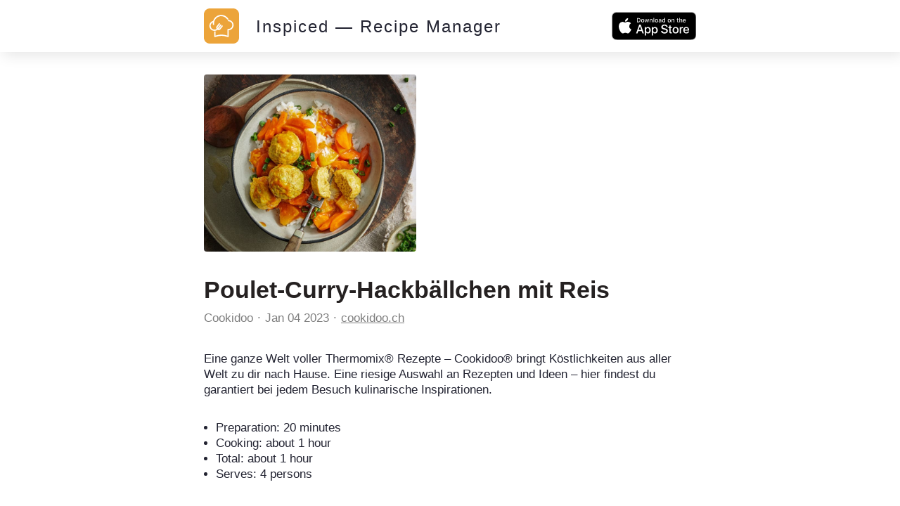

--- FILE ---
content_type: text/html; charset=utf-8
request_url: https://inspiced.co/n/NzMyMjM5NTUxMWM3NjY0MWFjMzcwNDFmMjE2ZTg1NGMw
body_size: 8556
content:
<!DOCTYPE html><html><head><title>Poulet-Curry-Hackbällchen mit Reis</title><meta charset="utf-8" /><meta content="IE=edge" http-equiv="X-UA-Compatible" /><meta content="width=device-width,initial-scale=1.0,minimum-scale=1.0,maximum-scale=1.0,user-scalable=no" name="viewport" /><meta content="noarchive" name="robots" /><meta content="no-preview" name="turbolinks-cache-control" /><meta content="Poulet-Curry-Hackbällchen mit Reis" name="title" /><meta content="Eine ganze Welt voller Thermomix® Rezepte – Cookidoo® bringt Köstlichkeiten aus aller Welt zu dir nach Hause. Eine riesige Auswahl an Rezepten und Ideen – hier findest du garantiert bei jedem Besuch kulinarische Inspirationen." name="description" /><meta content="https://files.shortcutapp.io/IYCeC1W7h_mnu9MJkITNIQ/INwfw4nQxbs_DkH-r14Oyn6xqFHNQCpCfw1omwGs3eg?Expires=1768835296&amp;Signature=cyAQ5RejeMCiOi9uBpL5JmLlC~[base64]~RMgir-bpoQN2MVlhQBPklUyGBd7E89J05mi5CHlX5UXvVATIauHrOLKgUEcTj7Sv15ZWdGzH35KYlkpT2ngO86PbuEud2LL733sJoWCGC9XDbhxaSow__&amp;Key-Pair-Id=APKAIJ4N3LXGOVJWMSXA" name="og:image" /><meta content="app-id=1564772851, app-argument=https://inspiced.co/n/NzMyMjM5NTUxMWM3NjY0MWFjMzcwNDFmMjE2ZTg1NGMw" name="apple-itunes-app" /><link rel="apple-touch-icon" sizes="180x180" href="/favicons/apple-touch-icon.png?v=3">
<link rel="icon" type="image/png" sizes="32x32" href="/favicons/favicon-32x32.png?v=3">
<link rel="icon" type="image/png" sizes="194x194" href="/favicons/favicon-194x194.png?v=3">
<link rel="icon" type="image/png" sizes="192x192" href="/favicons/android-chrome-192x192.png?v=3">
<link rel="icon" type="image/png" sizes="16x16" href="/favicons/favicon-16x16.png?v=3">
<link rel="manifest" href="/favicons/site.webmanifest?v=3">
<link rel="mask-icon" href="/favicons/safari-pinned-tab.svg?v=3" color="#FF6600">
<link rel="shortcut icon" href="/favicons/favicon.ico?v=3">
<meta name="msapplication-TileColor" content="#2b5797">
<meta name="msapplication-config" content="/favicons/browserconfig.xml?v=3">
<meta name="theme-color" content="#2c3c48"><meta name="csrf-param" content="authenticity_token" />
<meta name="csrf-token" content="NC7uCzoKNqeSm78I8wkm3maIRSzJegVwqGFJVDAYlWczAnxzrq6Is_aT-_1psWH9_yX4nLHiVAU4gg0fvZQy_g" />      <script>(function(w,d,s,l,i){w[l]=w[l]||[];w[l].push({'gtm.start':
      new Date().getTime(),event:'gtm.js'});var f=d.getElementsByTagName(s)[0],
      j=d.createElement(s),dl=l!='dataLayer'?'&l='+l:'';j.async=true;j.src=
      'https://www.googletagmanager.com/gtm.js?id='+i+dl;f.parentNode.insertBefore(j,f);
      })(window,document,'script','dataLayer','GTM-TXCJ64M');</script>
<link rel="stylesheet" media="all" href="/assets/public_content-b0589ff731bcb026930423304cc7151216413dca62d6af7d697f253f7ed3bbdb.css" /></head><body class="PublicContent PublicNote"><header><div class="container"><a class="logo" href="/"><svg viewBox="0 0 1016 1016" xmlns="http://www.w3.org/2000/svg" xml:space="preserve" style="fill-rule:evenodd;clip-rule:evenodd;stroke-linejoin:round;stroke-miterlimit:2">
  <path d="M1016 170c0-93.826-76.174-170-170-170H170C76.174 0 0 76.174 0 170v676c0 93.826 76.174 170 170 170h676c93.826 0 170-76.174 170-170V170Z" style="fill:#eca43a"/>
  <path d="M396.238 617.157c10.265 5.133 21.463 7.932 32.661 7.932 20.374 0 38.882-8.71 50.858-23.951l63.611-80.72c6.221-7.932 4.977-19.597-3.11-25.974-3.267-2.488-7.311-4.043-11.354-4.043-5.755 0-11.043 2.488-14.464 6.999l-63.456 80.72c-4.977 6.376-12.909 9.952-21.93 9.952-1.088 0-2.177 0-3.422-.155l75.121-95.339c6.377-7.931 4.977-19.597-3.111-25.973-3.265-2.489-7.31-3.889-11.353-3.889-5.754 0-11.043 2.489-14.464 7l-76.21 96.583c-4.82-10.421-4.043-22.085 2.333-30.018l63.612-80.718c6.221-7.933 4.977-19.597-3.111-25.974-3.265-2.488-7.31-3.888-11.354-3.888-5.754 0-11.042 2.488-14.463 6.998l-63.612 80.72c-17.73 22.396-17.886 54.124-.933 78.698-18.508 12.909-40.126 19.752-62.989 19.752-1.867 0-3.733 0-5.444-.156-29.395-1.4-56.456-14.308-76.209-36.082-19.753-21.775-29.862-50.081-28.461-79.475 2.021-40.905 26.439-77.143 62.988-94.251-2.488 20.529-2.332 41.215.312 61.9a18.466 18.466 0 0 0 18.352 16.02c.778 0 1.555 0 2.488-.155 4.822-.623 9.176-3.111 12.287-7 2.955-3.888 4.355-8.709 3.578-13.686-7.31-54.902 7.31-109.337 40.903-153.351 33.75-44.015 82.43-72.166 137.333-79.476 8.865-1.244 17.885-1.711 26.75-1.711 69.211 0 135.933 36.083 174.037 93.94l1.866 2.799 3.422-.621c9.333-1.867 18.819-2.801 28.618-3.112l8.71-.155-4.356-7.465C668.569 234.4 587.227 187.43 499.975 187.43c-10.575 0-21.152.623-31.572 2.023-64.7 8.554-122.09 41.837-161.75 93.628-17.73 23.173-31.106 48.836-39.504 76.364-.467.155-.778.155-1.244.312-61.279 16.952-104.516 71.076-107.627 134.687-4.044 81.032 58.635 150.241 139.665 154.129 2.333.157 4.667.157 7.155.157 32.817.311 65.166-11.043 91.14-31.574Z" style="fill:#fff;fill-rule:nonzero"/>
  <path d="M849.449 433.943c-12.909-37.171-39.504-67.032-74.809-84.14-20.219-9.799-41.682-14.776-63.768-14.776-12.442 0-16.175.156-26.44 2.489 6.222 11.043 11.665 22.552 16.176 34.527 3.888-.311 3.577-.155 10.264-.155 16.642 0 32.661 3.732 47.748 11.042 26.44 12.754 46.348 35.15 56.145 62.99 9.643 27.839 7.933 57.701-4.82 84.141-18.353 37.793-57.236 62.367-99.228 62.367-1.555 0-2.955 0-4.511-.156h-.777c-1.089 0-2.178.156-3.266.311-1.089-.155-2.178-.311-3.266-.311-10.109 0-18.508 8.243-18.508 18.508v174.97l-22.863-6.998c-48.681-14.931-98.917-22.552-149.464-22.552s-100.782 7.621-149.463 22.552l-23.018 6.998V662.26l-5.91 1.089a167.568 167.568 0 0 1-24.885 1.867h-6.22v145.73c0 5.91 2.799 11.354 7.464 14.776 3.111 2.333 6.999 3.577 11.043 3.577 1.867 0 3.577-.312 5.444-.778l46.814-14.465c45.103-13.841 91.762-20.996 138.731-20.996 46.815 0 93.473 6.999 138.732 20.996l46.814 14.465c1.712.466 3.578.778 5.444.778 3.889 0 7.777-1.244 11.042-3.577 4.666-3.422 7.466-9.021 7.466-14.931V629.444c54.124-2.489 102.027-33.906 125.823-83.053 16.797-35.304 18.974-75.276 6.066-112.448Z" style="fill:#fff;fill-rule:nonzero"/>
</svg>
</a><div class="stack"><a href="/"><div class="title">Inspiced — Recipe Manager</div></a><a href="https://apps.apple.com/app/apple-store/id1564772851"><button class="smaller-download-button">Download App</button></a></div><div class="badge"><a href="https://apps.apple.com/app/apple-store/id1564772851"><img src="/assets/app_store_buttons/apple/en-8db899f713fdb059d268a83321cb5ccc8b8b03cf21f6e8e4fbc6e7d16e032b7d.svg" /></a></div></div></header><main class="PublicNote"><meta content="https://files.shortcutapp.io/IYCeC1W7h_mnu9MJkITNIQ/INwfw4nQxbs_DkH-r14Oyn6xqFHNQCpCfw1omwGs3eg?Expires=1768835296&amp;Signature=cyAQ5RejeMCiOi9uBpL5JmLlC~[base64]~RMgir-bpoQN2MVlhQBPklUyGBd7E89J05mi5CHlX5UXvVATIauHrOLKgUEcTj7Sv15ZWdGzH35KYlkpT2ngO86PbuEud2LL733sJoWCGC9XDbhxaSow__&amp;Key-Pair-Id=APKAIJ4N3LXGOVJWMSXA" itemprop="image" /><div class="PhotoRoll" data-component="PhotoRoll" data-size="1"><div class="roll" data-roll=""><img alt="Poulet-Curry-Hackbällchen mit Reis" class="with-failnice" data-pop-up="true" src="https://files.shortcutapp.io/IYCeC1W7h_mnu9MJkITNIQ/INwfw4nQxbs_DkH-r14Oyn6xqFHNQCpCfw1omwGs3eg?Expires=1768835296&amp;Signature=cyAQ5RejeMCiOi9uBpL5JmLlC~[base64]~RMgir-bpoQN2MVlhQBPklUyGBd7E89J05mi5CHlX5UXvVATIauHrOLKgUEcTj7Sv15ZWdGzH35KYlkpT2ngO86PbuEud2LL733sJoWCGC9XDbhxaSow__&amp;Key-Pair-Id=APKAIJ4N3LXGOVJWMSXA" /></div><button class="scroll-button left" data-scroll="back"><div class="triangle"></div></button><button class="scroll-button right" data-scroll="forward"><div class="triangle"></div></button></div><section class="description"><h1 class="title" itemprop="name">Poulet-Curry-Hackbällchen mit Reis</h1><div class="by-line"><div class="name" itemprop="author"><a href="https://inspiced.co/c/ZjE1NTU4YTliZDIyY2M0NjczYzM2MWRkNjU1OTllMThj">Cookidoo</a></div><div class="timestamp"><time datetime="2023-01-04T15:47:23Z">Jan 04 2023</time></div><div class="link"><a rel="nofollow" href="https://cookidoo.ch/recipes/recipe/de-CH/r792580?utm_source=inspiced">cookidoo.ch</a></div></div><div class="description" itemprop="description">Eine ganze Welt voller Thermomix® Rezepte – Cookidoo® bringt Köstlichkeiten aus aller Welt zu dir nach Hause. Eine riesige Auswahl an Rezepten und Ideen – hier findest du garantiert bei jedem Besuch kulinarische Inspirationen.<br /></div><div class="extra-details"><ul><li>Preparation: <time datetime="PT20M" itemprop="prepTime">20 minutes</time></li><li>Cooking: <time datetime="PT1H" itemprop="performTime">about 1 hour</time></li><li>Total: <time datetime="PT1H" itemprop="cookTime">about 1 hour</time></li><meta content="4" itemprop="recipeYield" /><li>Serves: 4 persons</li></ul></div></section><section class="ingredients"><h2>Ingredients</h2><ul class="IngredientList"><li itemprop="recipeIngredient"><div class="quantity">15</div><div class="name">g Ingwer</div></li><li itemprop="recipeIngredient"><div class="quantity">1</div><div class="name">Bundzwiebel</div></li><li itemprop="recipeIngredient"><div class="quantity">600</div><div class="name">g Hackfleisch (Poulet)</div></li><li itemprop="recipeIngredient"><div class="quantity">2</div><div class="name">EL Curry, gemahlen</div></li><li itemprop="recipeIngredient"><div class="quantity">1</div><div class="name">TL Salz</div></li><li itemprop="recipeIngredient"><div class="quantity">1300</div><div class="name">g Wasser</div></li><li itemprop="recipeIngredient"><div class="quantity">2</div><div class="name">½ TL Salz</div></li><li itemprop="recipeIngredient"><div class="quantity">500</div><div class="name">g Rüebli</div></li><li itemprop="recipeIngredient"><div class="quantity">1</div><div class="name">Dose Ananas</div></li><li itemprop="recipeIngredient"><div class="quantity">300</div><div class="name">g Jasminreis</div></li><li itemprop="recipeIngredient"><div class="quantity">250</div><div class="name">g Wasser</div></li><li itemprop="recipeIngredient"><div class="quantity">40</div><div class="name">g Tomatenpüree</div></li><li itemprop="recipeIngredient"><div class="quantity">1</div><div class="name">Knoblauchzehe</div></li><li itemprop="recipeIngredient"><div class="quantity">1</div><div class="name">½ EL Maisstärke</div></li><li itemprop="recipeIngredient"><div class="quantity">1</div><div class="name">EL Currypulver</div></li><li itemprop="recipeIngredient"><div class="quantity">1</div><div class="name">EL Honig</div></li><li itemprop="recipeIngredient"><div class="quantity"></div><div class="name">½ EL Apfelessig</div></li><li itemprop="recipeIngredient"><div class="quantity"></div><div class="name">¾ TL Salz</div></li></ul></section><section class="profile"><div class="ProfileCard"><div class="photo-and-name"><div class="photo"><a href="https://inspiced.co/c/ZjE1NTU4YTliZDIyY2M0NjczYzM2MWRkNjU1OTllMThj"><img src="https://files.shortcutapp.io/IYCeC1W7h_mnu9MJkITNIQ/_OFb2ZmpSEDaBCp_78A9fe1xFztULH-fr9IDD0h3x2c?Expires=1769310852&amp;Signature=Oen0eQoBmCpZ-8KUF5fhed-IlocU0y3zXzu2DSPS-4gW0jspIq1pnJElmXY12wWgQvN5NfbLQJYD5We8QYfhYNmzRFl8siKVMNyDO2qjJLPubheKwlzHZQjHJs~YgMp-q8kO1IiSzpHqqvvIBt~auQTWf1-6omqENUr6Ht7h3WV5c-h3CBzCLm9x7TGuS0yH9WTKg9me6fePgtengqVhjQikJgeZbsA~IFAwvk0ZgGOxHVocidoCBDfRpYEJR9inrcszhpG6DUaJfVm2ZtTtXMSn0dyGdjapIQoHY2BPzk6fupMUa18D6oM0OSS71651UFlZFX35FnXSpNwp~4nhQQ__&amp;Key-Pair-Id=APKAIJ4N3LXGOVJWMSXA" /></a></div><div class="name"><a href="https://inspiced.co/c/ZjE1NTU4YTliZDIyY2M0NjczYzM2MWRkNjU1OTllMThj">Cookidoo</a></div></div><div class="blurb"></div><div class="website"><a rel="nofollow" target="_blank" href="https://cookidoo.ch/foundation/de-CH">cookidoo.ch</a></div></div></section></main><script src="/assets/public_note-c73a202325926da40a42bcffe3c833211e3217eef909981d1e083952916f1029.js"></script><footer><div class="brand"><svg width="91" height="79" viewBox="0 0 91 79" fill="none" xmlns="http://www.w3.org/2000/svg">
  <path d="M0 74.3421V58.3235H3.1199V74.3421H0Z" fill="white"/>
  <path d="M8.75433 62.235V63.6087C9.17342 63.0499 9.63908 62.6541 10.1746 62.398C10.7101 62.1419 11.3154 62.0022 11.9906 62.0022C12.8521 62.0022 13.6204 62.1652 14.2724 62.4911C14.9243 62.8171 15.4598 63.306 15.9022 63.9812C16.2048 64.4236 16.4144 64.9358 16.5308 65.4946C16.6472 66.0534 16.717 66.8683 16.717 67.9393V74.3421H13.8765V68.987C13.8765 67.3572 13.6903 66.2397 13.3178 65.6343C12.9452 65.029 12.2933 64.7495 11.3853 64.7495C10.454 64.7495 9.77878 65.0755 9.38297 65.7507C8.96388 66.4026 8.77761 67.5435 8.77761 69.1733V74.3654H6.05353V62.2583H8.75433V62.235Z" fill="white"/>
  <path d="M21.5366 70.3141V70.5237C21.5366 71.0359 21.6763 71.455 21.9557 71.7809C22.2351 72.1069 22.5843 72.2699 23.0034 72.2699C23.4225 72.2699 23.7717 72.1535 24.0279 71.8973C24.284 71.6412 24.4237 71.3385 24.4237 70.9427C24.4237 70.5702 24.3073 70.2442 24.0977 70.0114C23.8882 69.7786 23.4225 69.4992 22.7473 69.1965C22.6309 69.15 22.4446 69.0801 22.2118 68.987C21.3969 68.661 20.8381 68.3584 20.5354 68.079C20.2095 67.753 19.9767 67.4037 19.7904 66.9614C19.6274 66.5423 19.5343 66.0534 19.5343 65.5411C19.5343 64.54 19.8835 63.6785 20.6053 62.9567C21.3271 62.2583 22.1885 61.8857 23.1897 61.8857C24.2607 61.8857 25.1221 62.1884 25.7508 62.8171C26.3794 63.4457 26.7287 64.3071 26.7752 65.4247H24.284V65.3549C24.284 64.9823 24.1908 64.6797 23.9813 64.4468C23.7717 64.214 23.4924 64.1209 23.1198 64.1209C22.7939 64.1209 22.5378 64.2373 22.3282 64.4468C22.1187 64.6564 22.0255 64.9358 22.0255 65.2617C22.0255 65.7973 22.561 66.2862 23.6553 66.7285C24.0977 66.9148 24.4702 67.0778 24.7263 67.1942C25.5412 67.5667 26.1233 68.0324 26.4725 68.5679C26.8218 69.1034 26.9848 69.8252 26.9848 70.6866C26.9848 71.8042 26.6123 72.7355 25.8439 73.4806C25.0756 74.2256 24.121 74.5981 22.9568 74.5981C21.7927 74.5981 20.8381 74.2023 20.1163 73.434C19.3946 72.6657 18.9988 71.5947 18.9522 70.2675H21.5366V70.3141Z" fill="white"/>
  <path d="M29.2665 78.2536V62.2351H32.0139L31.944 63.5622C32.4795 63.0034 33.0616 62.5843 33.6902 62.3282C34.3188 62.0721 35.0173 61.9324 35.7857 61.9324C37.5552 61.9324 39.022 62.561 40.2327 63.795C41.4434 65.029 42.0255 66.5424 42.0255 68.3351C42.0255 70.0814 41.4201 71.5947 40.2094 72.8287C38.9987 74.0627 37.5319 74.6914 35.8089 74.6914C35.0639 74.6914 34.3654 74.5749 33.7601 74.3188C33.1314 74.0627 32.5261 73.6669 31.944 73.1314C31.9673 73.2944 31.9906 73.4573 32.0139 73.6203C32.0139 73.7833 32.0371 74.0394 32.0371 74.3887V78.3002H29.2665V78.2536ZM35.4597 71.8508C36.5074 71.8508 37.3689 71.5016 38.0674 70.8031C38.7659 70.1046 39.1151 69.2664 39.1151 68.2653C39.1151 67.2641 38.7659 66.4027 38.0907 65.7275C37.3922 65.0523 36.554 64.703 35.5063 64.703C34.5051 64.703 33.6669 65.029 33.015 65.7042C32.3631 66.3794 32.0139 67.2176 32.0139 68.2187C32.0139 69.2665 32.3398 70.1279 32.9917 70.8264C33.6669 71.5249 34.4818 71.8508 35.4597 71.8508Z" fill="white"/>
  <path d="M46.9614 61.001H44.2141V58.3235H46.9614V61.001ZM44.2141 74.3421V62.235H46.9614V74.3421H44.2141Z" fill="white"/>
  <path d="M58.6494 66.5423C58.3001 65.9137 57.8578 65.4247 57.3455 65.122C56.8333 64.8194 56.2047 64.6564 55.5062 64.6564C54.5516 64.6564 53.76 65.0056 53.1081 65.6808C52.4562 66.3793 52.1535 67.2408 52.1535 68.2885C52.1535 69.313 52.4794 70.1511 53.1314 70.8496C53.7833 71.5248 54.6215 71.874 55.5993 71.874C56.3677 71.874 56.9963 71.7111 57.5085 71.3851C58.0207 71.0591 58.3933 70.5702 58.6261 69.9183H61.6296C61.3036 71.3851 60.5818 72.5492 59.5108 73.3874C58.4398 74.2489 57.136 74.668 55.6226 74.668C53.8298 74.668 52.3165 74.0393 51.0825 72.8054C49.8485 71.5481 49.2198 70.058 49.2198 68.3118C49.2198 66.5423 49.8485 65.0289 51.0825 63.7716C52.3165 62.5144 53.8066 61.8857 55.5062 61.8857C57.0662 61.8857 58.3933 62.3048 59.4876 63.143C60.5819 63.9812 61.3036 65.122 61.6529 66.5656H58.6494V66.5423Z" fill="white"/>
  <path d="M66.5655 69.1732C66.6353 70.0347 66.9846 70.7332 67.5899 71.2221C68.1953 71.7344 68.9636 71.9905 69.9182 71.9905C70.5469 71.9905 71.1056 71.8508 71.5946 71.5947C72.0835 71.3385 72.4793 70.966 72.782 70.4771H75.8553C75.3431 71.7809 74.5748 72.8054 73.5503 73.5504C72.5026 74.2955 71.3152 74.668 69.9881 74.668C68.2186 74.668 66.7052 74.0393 65.4945 72.8054C64.2838 71.5714 63.6552 70.058 63.6552 68.3118C63.6552 66.5423 64.2605 65.0289 65.4945 63.7716C66.7285 62.5144 68.172 61.8857 69.8717 61.8857C71.6877 61.8857 73.2011 62.5144 74.4351 63.7716C75.6691 65.0289 76.2977 66.6121 76.2977 68.5213C76.2977 68.7076 76.2977 68.8473 76.2977 68.9404C76.2977 69.0335 76.2977 69.1267 76.2744 69.1965H66.5655V69.1732ZM73.2244 66.9381C73.0148 66.1465 72.5957 65.5178 72.0137 65.0988C71.4316 64.6797 70.7098 64.4701 69.8484 64.4701C69.1033 64.4701 68.4281 64.703 67.8228 65.1686C67.2174 65.6343 66.8216 66.2163 66.6354 66.9614H73.2244V66.9381Z" fill="white"/>
  <path d="M90.6865 58.3235V74.3421H87.9158L87.9857 73.0149C87.4502 73.5737 86.8681 73.9928 86.2395 74.2489C85.6108 74.5283 84.9124 74.6447 84.144 74.6447C82.3745 74.6447 80.9077 74.0161 79.697 72.7821C78.4863 71.5481 77.9042 70.0347 77.9042 68.242C77.9042 66.4957 78.5096 65.0057 79.7203 63.7717C80.931 62.5377 82.3978 61.9323 84.1207 61.9323C84.8658 61.9323 85.5643 62.0487 86.1696 62.3048C86.7983 62.5609 87.3803 62.9335 87.9624 63.469C87.9391 63.3293 87.9158 63.1663 87.9158 63.0033C87.9158 62.8403 87.8926 62.5842 87.8926 62.235V58.3235H90.6865ZM84.47 64.7263C83.4223 64.7263 82.5608 65.0755 81.8623 65.774C81.1638 66.4725 80.8146 67.3107 80.8146 68.3118C80.8146 69.313 81.1638 70.1744 81.839 70.8496C82.5142 71.5248 83.3757 71.8741 84.4001 71.8741C85.4013 71.8741 86.2395 71.5481 86.9147 70.8729C87.5899 70.1977 87.9158 69.3595 87.9158 68.3584C87.9158 67.3106 87.5899 66.4492 86.938 65.774C86.2628 65.0522 85.4479 64.7263 84.47 64.7263Z" fill="white"/>
  <path d="M35.9952 35.5528C36.8333 35.9719 37.7647 36.2047 38.696 36.2047C40.3723 36.2047 41.909 35.483 42.9102 34.2257L48.1721 27.5435C48.6843 26.8916 48.5679 25.9137 47.916 25.4015C47.6366 25.192 47.3106 25.0756 46.9614 25.0756C46.4957 25.0756 46.0533 25.2851 45.7507 25.6576L40.4887 32.3398C40.0697 32.8753 39.4177 33.1547 38.6727 33.1547C38.5795 33.1547 38.4864 33.1547 38.3933 33.1314L44.6098 25.2386C45.122 24.5866 45.0056 23.6088 44.3537 23.0965C44.0743 22.887 43.7483 22.7706 43.3991 22.7706C42.9334 22.7706 42.4911 22.9801 42.2117 23.3526L35.902 31.3386C35.5062 30.4772 35.5528 29.5226 36.0883 28.8474L41.3502 22.1652C41.8624 21.5133 41.746 20.5354 41.0941 20.0232C40.8147 19.8137 40.4887 19.6972 40.1395 19.6972C39.6738 19.6972 39.2315 19.9068 38.9288 20.2793L33.6669 26.9615C32.2001 28.8241 32.2001 31.4318 33.5738 33.4807C32.0371 34.5517 30.2676 35.1105 28.3584 35.1105C28.1954 35.1105 28.0557 35.1105 27.8927 35.1105C25.4713 34.994 23.2362 33.923 21.5831 32.1303C19.9533 30.3142 19.1151 27.9859 19.2315 25.5645C19.3945 22.1885 21.4201 19.185 24.4469 17.7648C24.2374 19.4644 24.2606 21.1641 24.4702 22.887C24.5633 23.632 25.2152 24.2141 25.9836 24.2141C26.0534 24.2141 26.1233 24.2141 26.1931 24.1908C26.5889 24.1443 26.9614 23.9347 27.1943 23.6088C27.4504 23.2828 27.5435 22.887 27.4969 22.4679C26.8916 17.9278 28.1023 13.4342 30.8729 9.77877C33.6669 6.14666 37.6948 3.81838 42.235 3.21302C42.9567 3.11989 43.7018 3.07333 44.4468 3.07333C50.1744 3.07333 55.6924 6.05352 58.8356 10.8498L58.9986 11.0826L59.278 11.0361C60.0463 10.8731 60.8379 10.8032 61.6295 10.7799L62.3513 10.7567L62.002 10.128C58.3932 3.88823 51.6645 0 44.4468 0C43.5854 0 42.7006 0.0465684 41.8391 0.162982C36.4841 0.861466 31.7344 3.63212 28.4515 7.89287C26.9847 9.80206 25.8904 11.9208 25.1687 14.2025C25.1221 14.2025 25.0988 14.2258 25.0755 14.2258C19.9999 15.6227 16.4376 20.0931 16.1582 25.355C15.8323 32.0604 21.0243 37.788 27.7065 38.1139C27.8928 38.1139 28.1023 38.1372 28.2886 38.1372C31.1756 38.1838 33.8531 37.2525 35.9952 35.5528Z" fill="white"/>
  <path d="M73.4805 20.3956C72.4095 17.3223 70.2209 14.8543 67.2873 13.4341C65.6109 12.6192 63.8414 12.2234 62.0021 12.2234C60.9776 12.2234 60.6749 12.2234 59.8135 12.4329C60.3257 13.341 60.7913 14.2956 61.1639 15.2967C61.4898 15.2734 61.4665 15.2967 62.0021 15.2967C63.3757 15.2967 64.7029 15.5994 65.9601 16.2047C68.1487 17.2525 69.8018 19.1151 70.5934 21.4201C71.385 23.7251 71.2453 26.1931 70.1976 28.3817C68.6842 31.5015 65.4712 33.5271 61.9788 33.5271C61.8624 33.5271 61.7227 33.5271 61.6062 33.5271C61.583 33.5271 61.5597 33.5271 61.5364 33.5271C61.4433 33.5271 61.3501 33.5271 61.257 33.5504C61.1639 33.5271 61.0707 33.5271 60.9776 33.5271C60.1394 33.5271 59.4409 34.2023 59.4409 35.0638V49.5224L57.555 48.9404C53.5271 47.7064 49.3595 47.0777 45.1919 47.0777C41.0243 47.0777 36.8566 47.7064 32.8287 48.9404L30.9428 49.5224V39.3013L30.4539 39.3711C29.7554 39.4875 29.0802 39.5341 28.405 39.5341H28.3118H27.8928V51.5713C27.8928 52.0602 28.1256 52.5026 28.5214 52.8053C28.7775 52.9916 29.1035 53.108 29.4294 53.108C29.5691 53.108 29.7321 53.0847 29.8718 53.0381L33.7367 51.8507C37.462 50.7099 41.3269 50.1278 45.1919 50.1278C49.0568 50.1278 52.9218 50.7099 56.647 51.8507L60.512 53.0381C60.6517 53.0847 60.8146 53.108 60.9543 53.108C61.2803 53.108 61.6062 52.9916 61.8624 52.8053C62.2582 52.5259 62.491 52.0602 62.491 51.5713V36.5539C66.9613 36.3444 70.9194 33.76 72.8984 29.6855C74.3652 26.7751 74.5515 23.469 73.4805 20.3956Z" fill="white"/>
</svg></div><div class="cta">Start collecting and managing recipes with Inspiced.</div><div class="badges"><a href="https://apps.apple.com/app/apple-store/id1564772851"><img src="/assets/app_store_buttons/apple/en-8db899f713fdb059d268a83321cb5ccc8b8b03cf21f6e8e4fbc6e7d16e032b7d.svg" /></a></div><div class="made-in">Made with ❤ in Switzerland, Serbia and Portugal.</div><div class="copyright">© 2026 Inspiced - All rights reserved.</div></footer><script defer src="https://static.cloudflareinsights.com/beacon.min.js/vcd15cbe7772f49c399c6a5babf22c1241717689176015" integrity="sha512-ZpsOmlRQV6y907TI0dKBHq9Md29nnaEIPlkf84rnaERnq6zvWvPUqr2ft8M1aS28oN72PdrCzSjY4U6VaAw1EQ==" data-cf-beacon='{"version":"2024.11.0","token":"95662442590e4f7aa058a966ebba85e1","r":1,"server_timing":{"name":{"cfCacheStatus":true,"cfEdge":true,"cfExtPri":true,"cfL4":true,"cfOrigin":true,"cfSpeedBrain":true},"location_startswith":null}}' crossorigin="anonymous"></script>
</body></html>